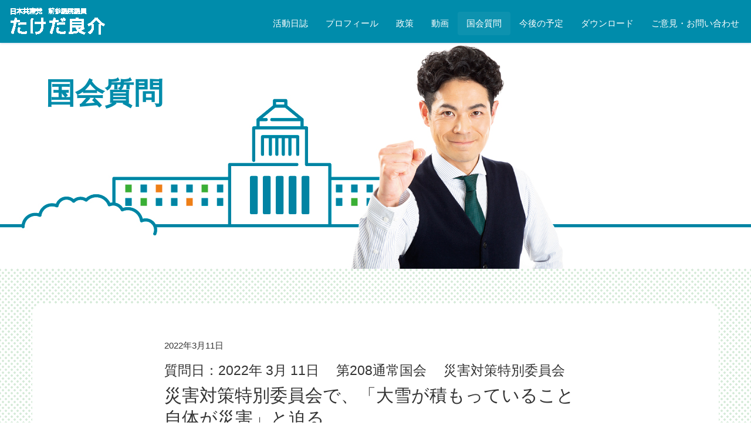

--- FILE ---
content_type: text/html; charset=UTF-8
request_url: https://takeda-ryosuke.jp/kokkai/kokkai-35871
body_size: 16218
content:
<!DOCTYPE HTML>
<html lang="ja">
<head>

<!-- Google tag (gtag.js) -->
<script async src="https://www.googletagmanager.com/gtag/js?id=G-E22N8DCDLN"></script>
<script>
  window.dataLayer = window.dataLayer || [];
  function gtag(){dataLayer.push(arguments);}
  gtag('js', new Date());

  gtag('config', 'G-E22N8DCDLN');
</script>

<meta http-equiv="Content-Type" content="text/html; charset=utf-8">
<meta name="viewport" content="width=device-width, initial-scale=1">


<meta name="format-detection" content="telephone=no">
<link rel="shortcut icon" href="https://takeda-ryosuke.jp/css/favicon.ico">
<link href="https://takeda-ryosuke.jp/feed" title="たけだ良介（日本共産党前参議院議員） &raquo; フィード" type="application/rss+xml" rel="alternate">

<title>災害対策特別委員会で、「大雪が積もっていること自体が災害」と迫る &#8211; たけだ良介（日本共産党前参議院議員）</title>
<meta name='robots' content='max-image-preview:large' />
	<style>img:is([sizes="auto" i], [sizes^="auto," i]) { contain-intrinsic-size: 3000px 1500px }</style>
	<link rel='dns-prefetch' href='//ajax.googleapis.com' />
<link rel='dns-prefetch' href='//cdnjs.cloudflare.com' />
<link rel='dns-prefetch' href='//maxcdn.bootstrapcdn.com' />
<link rel='stylesheet' id='wp-block-library-css' href='https://takeda-ryosuke.jp/wp-includes/css/dist/block-library/style.min.css?ver=6.8.3' type='text/css' media='all' />
<style id='classic-theme-styles-inline-css' type='text/css'>
/*! This file is auto-generated */
.wp-block-button__link{color:#fff;background-color:#32373c;border-radius:9999px;box-shadow:none;text-decoration:none;padding:calc(.667em + 2px) calc(1.333em + 2px);font-size:1.125em}.wp-block-file__button{background:#32373c;color:#fff;text-decoration:none}
</style>
<style id='global-styles-inline-css' type='text/css'>
:root{--wp--preset--aspect-ratio--square: 1;--wp--preset--aspect-ratio--4-3: 4/3;--wp--preset--aspect-ratio--3-4: 3/4;--wp--preset--aspect-ratio--3-2: 3/2;--wp--preset--aspect-ratio--2-3: 2/3;--wp--preset--aspect-ratio--16-9: 16/9;--wp--preset--aspect-ratio--9-16: 9/16;--wp--preset--color--black: #000000;--wp--preset--color--cyan-bluish-gray: #abb8c3;--wp--preset--color--white: #ffffff;--wp--preset--color--pale-pink: #f78da7;--wp--preset--color--vivid-red: #cf2e2e;--wp--preset--color--luminous-vivid-orange: #ff6900;--wp--preset--color--luminous-vivid-amber: #fcb900;--wp--preset--color--light-green-cyan: #7bdcb5;--wp--preset--color--vivid-green-cyan: #00d084;--wp--preset--color--pale-cyan-blue: #8ed1fc;--wp--preset--color--vivid-cyan-blue: #0693e3;--wp--preset--color--vivid-purple: #9b51e0;--wp--preset--gradient--vivid-cyan-blue-to-vivid-purple: linear-gradient(135deg,rgba(6,147,227,1) 0%,rgb(155,81,224) 100%);--wp--preset--gradient--light-green-cyan-to-vivid-green-cyan: linear-gradient(135deg,rgb(122,220,180) 0%,rgb(0,208,130) 100%);--wp--preset--gradient--luminous-vivid-amber-to-luminous-vivid-orange: linear-gradient(135deg,rgba(252,185,0,1) 0%,rgba(255,105,0,1) 100%);--wp--preset--gradient--luminous-vivid-orange-to-vivid-red: linear-gradient(135deg,rgba(255,105,0,1) 0%,rgb(207,46,46) 100%);--wp--preset--gradient--very-light-gray-to-cyan-bluish-gray: linear-gradient(135deg,rgb(238,238,238) 0%,rgb(169,184,195) 100%);--wp--preset--gradient--cool-to-warm-spectrum: linear-gradient(135deg,rgb(74,234,220) 0%,rgb(151,120,209) 20%,rgb(207,42,186) 40%,rgb(238,44,130) 60%,rgb(251,105,98) 80%,rgb(254,248,76) 100%);--wp--preset--gradient--blush-light-purple: linear-gradient(135deg,rgb(255,206,236) 0%,rgb(152,150,240) 100%);--wp--preset--gradient--blush-bordeaux: linear-gradient(135deg,rgb(254,205,165) 0%,rgb(254,45,45) 50%,rgb(107,0,62) 100%);--wp--preset--gradient--luminous-dusk: linear-gradient(135deg,rgb(255,203,112) 0%,rgb(199,81,192) 50%,rgb(65,88,208) 100%);--wp--preset--gradient--pale-ocean: linear-gradient(135deg,rgb(255,245,203) 0%,rgb(182,227,212) 50%,rgb(51,167,181) 100%);--wp--preset--gradient--electric-grass: linear-gradient(135deg,rgb(202,248,128) 0%,rgb(113,206,126) 100%);--wp--preset--gradient--midnight: linear-gradient(135deg,rgb(2,3,129) 0%,rgb(40,116,252) 100%);--wp--preset--font-size--small: 13px;--wp--preset--font-size--medium: 20px;--wp--preset--font-size--large: 36px;--wp--preset--font-size--x-large: 42px;--wp--preset--spacing--20: 0.44rem;--wp--preset--spacing--30: 0.67rem;--wp--preset--spacing--40: 1rem;--wp--preset--spacing--50: 1.5rem;--wp--preset--spacing--60: 2.25rem;--wp--preset--spacing--70: 3.38rem;--wp--preset--spacing--80: 5.06rem;--wp--preset--shadow--natural: 6px 6px 9px rgba(0, 0, 0, 0.2);--wp--preset--shadow--deep: 12px 12px 50px rgba(0, 0, 0, 0.4);--wp--preset--shadow--sharp: 6px 6px 0px rgba(0, 0, 0, 0.2);--wp--preset--shadow--outlined: 6px 6px 0px -3px rgba(255, 255, 255, 1), 6px 6px rgba(0, 0, 0, 1);--wp--preset--shadow--crisp: 6px 6px 0px rgba(0, 0, 0, 1);}:where(.is-layout-flex){gap: 0.5em;}:where(.is-layout-grid){gap: 0.5em;}body .is-layout-flex{display: flex;}.is-layout-flex{flex-wrap: wrap;align-items: center;}.is-layout-flex > :is(*, div){margin: 0;}body .is-layout-grid{display: grid;}.is-layout-grid > :is(*, div){margin: 0;}:where(.wp-block-columns.is-layout-flex){gap: 2em;}:where(.wp-block-columns.is-layout-grid){gap: 2em;}:where(.wp-block-post-template.is-layout-flex){gap: 1.25em;}:where(.wp-block-post-template.is-layout-grid){gap: 1.25em;}.has-black-color{color: var(--wp--preset--color--black) !important;}.has-cyan-bluish-gray-color{color: var(--wp--preset--color--cyan-bluish-gray) !important;}.has-white-color{color: var(--wp--preset--color--white) !important;}.has-pale-pink-color{color: var(--wp--preset--color--pale-pink) !important;}.has-vivid-red-color{color: var(--wp--preset--color--vivid-red) !important;}.has-luminous-vivid-orange-color{color: var(--wp--preset--color--luminous-vivid-orange) !important;}.has-luminous-vivid-amber-color{color: var(--wp--preset--color--luminous-vivid-amber) !important;}.has-light-green-cyan-color{color: var(--wp--preset--color--light-green-cyan) !important;}.has-vivid-green-cyan-color{color: var(--wp--preset--color--vivid-green-cyan) !important;}.has-pale-cyan-blue-color{color: var(--wp--preset--color--pale-cyan-blue) !important;}.has-vivid-cyan-blue-color{color: var(--wp--preset--color--vivid-cyan-blue) !important;}.has-vivid-purple-color{color: var(--wp--preset--color--vivid-purple) !important;}.has-black-background-color{background-color: var(--wp--preset--color--black) !important;}.has-cyan-bluish-gray-background-color{background-color: var(--wp--preset--color--cyan-bluish-gray) !important;}.has-white-background-color{background-color: var(--wp--preset--color--white) !important;}.has-pale-pink-background-color{background-color: var(--wp--preset--color--pale-pink) !important;}.has-vivid-red-background-color{background-color: var(--wp--preset--color--vivid-red) !important;}.has-luminous-vivid-orange-background-color{background-color: var(--wp--preset--color--luminous-vivid-orange) !important;}.has-luminous-vivid-amber-background-color{background-color: var(--wp--preset--color--luminous-vivid-amber) !important;}.has-light-green-cyan-background-color{background-color: var(--wp--preset--color--light-green-cyan) !important;}.has-vivid-green-cyan-background-color{background-color: var(--wp--preset--color--vivid-green-cyan) !important;}.has-pale-cyan-blue-background-color{background-color: var(--wp--preset--color--pale-cyan-blue) !important;}.has-vivid-cyan-blue-background-color{background-color: var(--wp--preset--color--vivid-cyan-blue) !important;}.has-vivid-purple-background-color{background-color: var(--wp--preset--color--vivid-purple) !important;}.has-black-border-color{border-color: var(--wp--preset--color--black) !important;}.has-cyan-bluish-gray-border-color{border-color: var(--wp--preset--color--cyan-bluish-gray) !important;}.has-white-border-color{border-color: var(--wp--preset--color--white) !important;}.has-pale-pink-border-color{border-color: var(--wp--preset--color--pale-pink) !important;}.has-vivid-red-border-color{border-color: var(--wp--preset--color--vivid-red) !important;}.has-luminous-vivid-orange-border-color{border-color: var(--wp--preset--color--luminous-vivid-orange) !important;}.has-luminous-vivid-amber-border-color{border-color: var(--wp--preset--color--luminous-vivid-amber) !important;}.has-light-green-cyan-border-color{border-color: var(--wp--preset--color--light-green-cyan) !important;}.has-vivid-green-cyan-border-color{border-color: var(--wp--preset--color--vivid-green-cyan) !important;}.has-pale-cyan-blue-border-color{border-color: var(--wp--preset--color--pale-cyan-blue) !important;}.has-vivid-cyan-blue-border-color{border-color: var(--wp--preset--color--vivid-cyan-blue) !important;}.has-vivid-purple-border-color{border-color: var(--wp--preset--color--vivid-purple) !important;}.has-vivid-cyan-blue-to-vivid-purple-gradient-background{background: var(--wp--preset--gradient--vivid-cyan-blue-to-vivid-purple) !important;}.has-light-green-cyan-to-vivid-green-cyan-gradient-background{background: var(--wp--preset--gradient--light-green-cyan-to-vivid-green-cyan) !important;}.has-luminous-vivid-amber-to-luminous-vivid-orange-gradient-background{background: var(--wp--preset--gradient--luminous-vivid-amber-to-luminous-vivid-orange) !important;}.has-luminous-vivid-orange-to-vivid-red-gradient-background{background: var(--wp--preset--gradient--luminous-vivid-orange-to-vivid-red) !important;}.has-very-light-gray-to-cyan-bluish-gray-gradient-background{background: var(--wp--preset--gradient--very-light-gray-to-cyan-bluish-gray) !important;}.has-cool-to-warm-spectrum-gradient-background{background: var(--wp--preset--gradient--cool-to-warm-spectrum) !important;}.has-blush-light-purple-gradient-background{background: var(--wp--preset--gradient--blush-light-purple) !important;}.has-blush-bordeaux-gradient-background{background: var(--wp--preset--gradient--blush-bordeaux) !important;}.has-luminous-dusk-gradient-background{background: var(--wp--preset--gradient--luminous-dusk) !important;}.has-pale-ocean-gradient-background{background: var(--wp--preset--gradient--pale-ocean) !important;}.has-electric-grass-gradient-background{background: var(--wp--preset--gradient--electric-grass) !important;}.has-midnight-gradient-background{background: var(--wp--preset--gradient--midnight) !important;}.has-small-font-size{font-size: var(--wp--preset--font-size--small) !important;}.has-medium-font-size{font-size: var(--wp--preset--font-size--medium) !important;}.has-large-font-size{font-size: var(--wp--preset--font-size--large) !important;}.has-x-large-font-size{font-size: var(--wp--preset--font-size--x-large) !important;}
:where(.wp-block-post-template.is-layout-flex){gap: 1.25em;}:where(.wp-block-post-template.is-layout-grid){gap: 1.25em;}
:where(.wp-block-columns.is-layout-flex){gap: 2em;}:where(.wp-block-columns.is-layout-grid){gap: 2em;}
:root :where(.wp-block-pullquote){font-size: 1.5em;line-height: 1.6;}
</style>
<link rel='stylesheet' id='bootstrap-css' href='//maxcdn.bootstrapcdn.com/bootstrap/3.3.6/css/bootstrap.min.css?ver=1.0' type='text/css' media='all' />
<link rel='stylesheet' id='dashicons-css' href='https://takeda-ryosuke.jp/wp-includes/css/dashicons.min.css?ver=6.8.3' type='text/css' media='all' />
<link rel='stylesheet' id='style-css' href='https://takeda-ryosuke.jp/wp-content/themes/takeda-ryosuke/style.css?ver=1.0' type='text/css' media='all' />
<link rel='stylesheet' id='pagetop-jump-css' href='https://takeda-ryosuke.jp/wp-content/themes/takeda-ryosuke/plugins/pagetop-jump/pagetop-jump.css?ver=1.0' type='text/css' media='all' />
<link rel='stylesheet' id='custom-search-css' href='https://takeda-ryosuke.jp/wp-content/themes/takeda-ryosuke/plugins/custom-search/custom-search.css?ver=1.0' type='text/css' media='all' />
<link rel='stylesheet' id='awesome-css' href='//maxcdn.bootstrapcdn.com/font-awesome/4.2.0/css/font-awesome.min.css?ver=6.8.3' type='text/css' media='all' />
<link rel='stylesheet' id='print-css' href='https://takeda-ryosuke.jp/wp-content/themes/takeda-ryosuke/css/bootstrap-print.css?ver=1.0' type='text/css' media='all' />
<script type="text/javascript" src="//ajax.googleapis.com/ajax/libs/jquery/1.12.4/jquery.min.js?ver=6.8.3" id="jquery-js"></script>
<script type="text/javascript" src="//ajax.googleapis.com/ajax/libs/jquery/1.12.4/jquery.min.js?ver=6.8.3" id="jquery-core-js"></script>
<script type="text/javascript" src="//cdnjs.cloudflare.com/ajax/libs/jquery-migrate/1.4.1/jquery-migrate.min.js?ver=6.8.3" id="jquery-migrate-js"></script>
<link rel="https://api.w.org/" href="https://takeda-ryosuke.jp/wp-json/" /><link rel="alternate" title="oEmbed (JSON)" type="application/json+oembed" href="https://takeda-ryosuke.jp/wp-json/oembed/1.0/embed?url=https%3A%2F%2Ftakeda-ryosuke.jp%2Fkokkai%2Fkokkai-35871" />
<link rel="alternate" title="oEmbed (XML)" type="text/xml+oembed" href="https://takeda-ryosuke.jp/wp-json/oembed/1.0/embed?url=https%3A%2F%2Ftakeda-ryosuke.jp%2Fkokkai%2Fkokkai-35871&#038;format=xml" />

<script>
(function(i,s,o,g,r,a,m){i['GoogleAnalyticsObject']=r;i[r]=i[r]||function(){
	(i[r].q=i[r].q||[]).push(arguments)},i[r].l=1*new Date();a=s.createElement(o),
	m=s.getElementsByTagName(o)[0];a.async=1;a.src=g;m.parentNode.insertBefore(a,m)
})(window,document,'script','https://www.google-analytics.com/analytics.js','ga');
  ga('create', 'UA-100013802-1', 'auto');
  ga('send', 'pageview');
</script>


<!-- HTML5 shim and Respond.js for IE8 support of HTML5 elements and media queries -->
<!-- WARNING: Respond.js doesn't work if you view the page via file:// -->
<!--[if lt IE 9]>
<script src="https://oss.maxcdn.com/html5shiv/3.7.2/html5shiv.min.js"></script>
<script src="https://oss.maxcdn.com/respond/1.4.2/respond.min.js"></script>
<![endif]-->

</head>
<body class="wp-singular kokkai_db-template-default single single-kokkai_db postid-35871 wp-theme-takeda-ryosuke parent-kokkai-35871 pc_brows">
<div id="wrap" class="skip-link"><a class="assistive-text" href="#content" title="本文へジャンプする">本文へジャンプする</a></div>

<header>
  <div class="navbar navbar-fixed-top">
      <div class="navbar-header">
        <a href="https://takeda-ryosuke.jp/" class="navbar-brand"><img src="https://takeda-ryosuke.jp/wp-content/themes/takeda-ryosuke/images/sitetitle.png" alt="たけだ良介（日本共産党前参議院議員）" class="visible-lg visible-md"><img src="https://takeda-ryosuke.jp/wp-content/themes/takeda-ryosuke/images/sitetitle-mob.png" alt="たけだ良介（日本共産党前参議院議員）" class="hidden-lg hidden-md"></a>
        <button class="navbar-toggle" type="button" data-toggle="collapse" data-target="#navbar-main">
          <span class="icon-bar"></span>
          <span class="icon-bar"></span>
          <span class="icon-bar"></span>
        </button>
      </div>
      <div class="navbar-collapse collapse navbar-right" id="navbar-main">
		<ul id="menu-main_nav" class="nav navbar-nav"><li id="menu-item-15" class="plus menu-item menu-item-type-post_type menu-item-object-page menu-item-15"><a href="https://takeda-ryosuke.jp/diary">活動日誌</a></li>
<li id="menu-item-16" class="menu-item menu-item-type-post_type menu-item-object-page menu-item-16"><a href="https://takeda-ryosuke.jp/profile">プロフィール</a></li>
<li id="menu-item-17" class="menu-item menu-item-type-post_type menu-item-object-page menu-item-17"><a href="https://takeda-ryosuke.jp/policy">政策</a></li>
<li id="menu-item-18" class="menu-item menu-item-type-post_type menu-item-object-page menu-item-18"><a href="https://takeda-ryosuke.jp/movie">動画</a></li>
<li id="menu-item-19" class="menu-item menu-item-type-post_type menu-item-object-page menu-item-19 current-menu-item"><a href="https://takeda-ryosuke.jp/kokkai">国会質問</a></li>
<li id="menu-item-20" class="menu-item menu-item-type-post_type menu-item-object-page menu-item-20"><a href="https://takeda-ryosuke.jp/schedule">今後の予定</a></li>
<li id="menu-item-21" class="menu-item menu-item-type-post_type menu-item-object-page menu-item-21"><a href="https://takeda-ryosuke.jp/download">ダウンロード</a></li>
<li id="menu-item-22" class="menu-item menu-item-type-post_type menu-item-object-page menu-item-22"><a href="https://takeda-ryosuke.jp/contact">ご意見・お問い合わせ</a></li>
</ul>
      </div>
  </div>
</header>
<div class="content-header kokkai_db" style="background-image: url(https://takeda-ryosuke.jp/wp-content/uploads/2022/02/n_bg-hi-kokkai.jpg);"><div class="content-header-inner">
<div class="container">
	<div class="contents-title">国会質問</div>
</div>
</div></div>

<article id="main" class="kokkai_db">
<div class="container article">

<div class="row">
<div class="col-md-8 col-md-offset-2 col-sm-10 col-sm-offset-1 col-xs-12">

	<div id="post-35871" class="clealrfix post-35871 kokkai_db type-kokkai_db status-publish hentry kokkai_cat-iinkai-28">
		<div class="entry-meta">2022年3月11日</div>
		<p class="kokkai_meta">
			<span class="q_data">質問日：2022年 3月 11日</span>
			　<span class="numb">第208通常国会</span>
			　<span class="cat">災害対策特別委員会</span>
		</p>
		<h1 class="entry-title">災害対策特別委員会で、「大雪が積もっていること自体が災害」と迫る</h1>

		<div class="entry-content">
		<p>3月11日、災害対策特別委員会で、武田議員は今冬の豪雪被害に関連して質問しました。現に３，４メートルもの雪が積もっていること、それ自体が災害だと認めるべきことや、21年度補正予算で創設された豪雪地帯安全確保緊急対策交付金の柔軟な活用を求めました（スタッフ）。</p>

		
					<div id="wrapper" class="more-box">
			<h2 class="h2">議事録</h2>
			
<b><a href="http://miteiko.sangiin.go.jp/KJSS/UIClass/KAS_0023_Detail.aspx?kaigiID=20803110019003&amp;flg=2#NextHatsugenSya124" name="NextHatsugenSya123">○武田良介君</a></b>　日本共産党の武田良介です。<br />
　東日本大震災と東京電力福島第一原発事故の被災から十一年を迎えました。私からも、改めて犠牲になられた皆さんに哀悼の意を表したいというふうに思いますし、被災された全ての皆さんに心からお見舞いを申し上げたいというふうに思います。<br />
　日本共産党は、被災者の暮らしとなりわいの再建、被災地の復興のために、国民の皆さんとともに力を尽くしていく決意で頑張りたいというふうに思っております。<br />
　それでは、今日は豪雪について質問をさせていただきたいというふうに思っています。<br />
　まず、二之湯大臣の認識をお伺いしたいというふうに思っております。<br />
　今年も大変な大雪となりました。所によって三メートル、四メートルという大変な大雪というふうになっております。そういう雪が積もっていること自身が災害であるというふうに捉えて、それに対して対策を立てて、それで初めて本当の対策ができるのではないかというふうに私考えておりますけれども、豪雪そのものが災害である、このことについての大臣の認識をまずお伺いをしたいと思います。<br />
<b><a href="http://miteiko.sangiin.go.jp/KJSS/UIClass/KAS_0023_Detail.aspx?kaigiID=20803110019003&amp;flg=2#NextHatsugenSya125" name="NextHatsugenSya124">○国務大臣（二之湯智君）</a></b>　今年の冬の大雪でも各地で被害が出ております。豪雪により、雪崩や暴風雪のほか、交通障害やビニールハウスの被害など相当な被害を生じる場合がございまして、こうした場合は災害であるとの認識に立って対応していかなければならないと考えております。<br />
　この冬も、昨年の十二月二十四日、そして今年の二月八日に関係省庁災害警戒会議を開催し、政府一丸となって対応してきたところでございます。<br />
<b><a href="http://miteiko.sangiin.go.jp/KJSS/UIClass/KAS_0023_Detail.aspx?kaigiID=20803110019003&amp;flg=2#NextHatsugenSya126" name="NextHatsugenSya125">○武田良介君</a></b>　少しよく分からなかったんですけど、そういうビニールハウスとかの被害が出たら災害ということではなくて、その豪雪そのものが災害と、三メートル、四メートルという雪が降る、そういう雪が積もっていること自身が災害であると、そういう捉え方ではないということですか。<br />
<b><a href="http://miteiko.sangiin.go.jp/KJSS/UIClass/KAS_0023_Detail.aspx?kaigiID=20803110019003&amp;flg=2#NextHatsugenSya127" name="NextHatsugenSya126">○政府参考人（榊真一君）</a></b>　お答えを申し上げます。<br />
　雪でございますが、豪雪によって交通障害やビニールハウスの被害など相当の被害を生じる場合があって、こうした場合は災害であるとの認識に立って対応しているところでございます。大きな雪が降る場合、そうした災害に備えまして、内閣府におきましては関係省庁災害警戒会議を開催し、対応に当たっているところでございます。<br />
<b><a href="http://miteiko.sangiin.go.jp/KJSS/UIClass/KAS_0023_Detail.aspx?kaigiID=20803110019003&amp;flg=2#NextHatsugenSya128" name="NextHatsugenSya127">○武田良介君</a></b>　いや、よく分かりません。<br />
　だから、豪雪そのものが災害であるということではないんですか。これまでそういうふうに政府答弁されているんじゃないですか。<br />
<b><a href="http://miteiko.sangiin.go.jp/KJSS/UIClass/KAS_0023_Detail.aspx?kaigiID=20803110019003&amp;flg=2#NextHatsugenSya129" name="NextHatsugenSya128">○政府参考人（榊真一君）</a></b>　お答えを申し上げます。<br />
　災害対策基本法でございますが、少し正確に申し上げますと、私ども、災害対策基本法で取り上げております災害は、暴風、竜巻、省略いたしまして、豪雪、その他の異常な自然現象又は大規模な火事若しくは爆発その他その及ぼす被害の程度においてこれらに類する政令で定める原因により生ずる被害をいうと、このように定義をされているところでございます。<br />
<b><a href="http://miteiko.sangiin.go.jp/KJSS/UIClass/KAS_0023_Detail.aspx?kaigiID=20803110019003&amp;flg=2#NextHatsugenSya130" name="NextHatsugenSya129">○武田良介君</a></b>　先日の予算委員会でも、立憲民主党の森ゆうこ参議院議員が雪の問題、質問されておりました。それに対して岸田総理も、雪害に対しましては、今答弁で言われた関係省庁の警戒会議開催していると。その後に、災害という認識で本件につきましても対応していくということをおっしゃっております。<br />
　二千、失礼しました、一九八一年、一九八一年、参議院の災害対策特別委員会で、当時、我が党の近藤忠孝議員が質疑で豪雪問題を取り上げているんです。近藤議員が聞いたんです。三メートル、五メーターという雪があること自身が災害であると見、それに対する対策を立ててこそ初めて本当の対策ができると考えると。これに対して大臣の答弁。当時の原健三郎国土庁長官ですけれども、その被害の結果だけでなく、その豪雪の中に住んでおる、現に住んでおられるわけですからね、それは大変なことで、それ自体が災害であるというふうに答弁をされているわけです。違うんですか。<br />
<b><a href="http://miteiko.sangiin.go.jp/KJSS/UIClass/KAS_0023_Detail.aspx?kaigiID=20803110019003&amp;flg=2#NextHatsugenSya131" name="NextHatsugenSya130">○政府参考人（榊真一君）</a></b>　お答えを申し上げます。<br />
　今年の冬にも大雪が降りました。そうした大雪が降ることによっていろいろな事象が引き起こされるおそれがございます。そうした事象にしっかりと対応していかなければいけないと考えておりまして、そのために災害の警戒会議を開催し、対応に当たったところでございます。大雪によって惹起されるおそれがある災害に対応する警戒会議でございます。<br />
<b><a href="http://miteiko.sangiin.go.jp/KJSS/UIClass/KAS_0023_Detail.aspx?kaigiID=20803110019003&amp;flg=2#NextHatsugenSya132" name="NextHatsugenSya131">○武田良介君</a></b>　おそれがあるから災害対応をしなきゃいけないんです。もう雪があるということ自身を災害と見て対応するということが何より必要だということなんですね。<br />
　二〇一一年、昨年ですね、五月に災害救助法の事務取扱要領が変更になりました。今年の豪雪はその下で迎えたわけであります。<br />
　住宅の周りの除雪について質問でございます。<br />
　災害救助法における障害物の除去、つまり雪ということになるとその除雪ですね。事務取扱要領では、資料、今日一枚お配りいたしましたけれども、災害救助法による除雪が必要な住家についてというのが、昨年この絵が付け加わったわけです。この十一ケースが、対象となる屋根雪の除雪例というふうになっている。<br />
　これ、率直に言って、私、新潟県の十日町市の方に伺いました。率直に言って評判が悪いと思うんです。例えばこういう声なんですね。こうなる前に雪下ろしをしなきゃいけないんだと、こうなってしまったらもう雪下ろしのために屋根に上がれないというふうに言っているんですね。これ大変、私、説得力のある指摘だというふうに思うんですけれども、このケーススタディーは実態に合っていないように思いますけれども、いかがですか。<br />
<b><a href="http://miteiko.sangiin.go.jp/KJSS/UIClass/KAS_0023_Detail.aspx?kaigiID=20803110019003&amp;flg=2#NextHatsugenSya133" name="NextHatsugenSya132">○政府参考人（榊真一君）</a></b>　お答えを申し上げます。<br />
　委員御指摘のケーススタディーにつきましては、あくまで救助実施主体である都道府県等の判断の参考にしていただくために屋根雪の除雪の対象となる事例を示したものであります。これらのケーススタディーに限らず、多数の者の生命又は身体に危害を受けるおそれが生じる場合であって、自らの資力等によっては除雪を行うことができない方に対しましては、障害物の除去として住家の除雪を行うことは可能であり、こうした趣旨を全国説明会などの機会を捉えて丁寧に説明を行ってまいりたいと存じます。<br />
<b><a href="http://miteiko.sangiin.go.jp/KJSS/UIClass/KAS_0023_Detail.aspx?kaigiID=20803110019003&amp;flg=2#NextHatsugenSya134" name="NextHatsugenSya133">○武田良介君</a></b>　この資料にも限定されるものではないと書いてあるのはもちろん知っています。ただ、やはり絵にすることで、現場の市の職員さんたちにしてみると、この例に倣うべき例というふうに見えるのは私当然のことだというふうに思うんです。せめて、これ、絵はやめたらどうですか。<br />
<b><a href="http://miteiko.sangiin.go.jp/KJSS/UIClass/KAS_0023_Detail.aspx?kaigiID=20803110019003&amp;flg=2#NextHatsugenSya135" name="NextHatsugenSya134">○政府参考人（榊真一君）</a></b>　お答えを申し上げます。<br />
　委員配付資料のこの絵なんですけれども、例示であることというのをはっきりさせるために右側に米印を付けて注書きをいたしましたり、あるいは、去年の六月には除雪とむき出しで書いた、裸で書いてあったんですけれども、除雪例ということで例示であることを明らかにしながら対応に当たっていただいているところでございます。丁寧に説明を行ってまいりたいと存じます。<br />
<b><a href="http://miteiko.sangiin.go.jp/KJSS/UIClass/KAS_0023_Detail.aspx?kaigiID=20803110019003&amp;flg=2#NextHatsugenSya136" name="NextHatsugenSya135">○武田良介君</a></b>　私、昨年の六月二日のこの委員会で、まさにこのケーススタディーの図を示して、この図に当てはまらなければ障害物の除去として対象とならないような固定化した理解になったらいけないと、そのときも指摘をいたしました。当時の青柳統括官が、今も言われているけれども、スタディーケースに限らないんだよと、当然、当てはまらないから該当しないということで固定化した理解を生まないような助言をやっていきたいというふうに答弁をされています。<br />
　具体的にどのような助言を行っておられるんでしょうか。<br />
<b><a href="http://miteiko.sangiin.go.jp/KJSS/UIClass/KAS_0023_Detail.aspx?kaigiID=20803110019003&amp;flg=2#NextHatsugenSya137" name="NextHatsugenSya136">○政府参考人（榊真一君）</a></b>　お答えを申し上げます。<br />
　昨年の六月の委員会での答弁以降、内閣府におきましては、ケーススタディーでお示しをしております屋根雪の除雪は例示であるといったことを改めて事務取扱要領や説明資料にも記載をし、明確化を図りますとともに、その周知を図っているところであります。<br />
　災害救助法による屋根雪の除雪は、日常生活に著しい支障を及ぼしているもの、さらに生命、身体に危害が及ぶおそれがあるものを対象として、具体的には、屋根雪の雪下ろしや、下ろした雪の排雪、玄関など出口へのアプローチの確保などを対象としているものでございます。除雪の必要がある場合には、個別の世帯ごとに具体的状況に照らして個別に判断する必要があると考えております。<br />
<b><a href="http://miteiko.sangiin.go.jp/KJSS/UIClass/KAS_0023_Detail.aspx?kaigiID=20803110019003&amp;flg=2#NextHatsugenSya138" name="NextHatsugenSya137">○武田良介君</a></b>　十日町の担当者の方にお伺いをしました。例えば、ガスボンベが埋まる、あっ、皆さんあれですかね、住宅の周りにもう雪が全部覆われるんです、住宅の周りが。ですので、ガスボンベが埋まったりボイラーの排気口が埋まると二次被害のおそれがあるんだと。だから、そこまで行けるように除雪しなきゃいけないということですね。また、出窓などが雪の沈降、沈降って、一階からずっと積み上がったものが屋根の上まで一つながりの雪になって、暖まり落ちるときに出窓なんかを壊しちゃうと。一階の窓なんかは板で覆って割れないようにしているんだけれども、二階にはそういうことをやっていないところも結構多くて、そういうところで損壊すると、雪が家の中にも入ったりしてしみ込んでしまったり、雨漏りみたいになったりですね、そういう被害も出ると。こういう屋根とその周辺のこのつながりなんかも含めて、雨どい、屋根の破損、そういったものがつながることがたくさんあるんだと、十日町の担当者の方、おっしゃっておられました。<br />
　それぞれのケースということだけれども、この間レク受けたときには、こういったもの対象になり得るよという助言もしていると。もちろん一個一個見ながらだと思いますよ、思うけれども、こういうものも対象になり得るということでよろしいですね。<br />
<b><a href="http://miteiko.sangiin.go.jp/KJSS/UIClass/KAS_0023_Detail.aspx?kaigiID=20803110019003&amp;flg=2#NextHatsugenSya139" name="NextHatsugenSya138">○政府参考人（榊真一君）</a></b>　お答えを申し上げます。<br />
　救助法の対象となり得る具体的な例でございますが、例えば、ケーススタディーに示しておりますようなもののほか、住宅にきしみがあったり、戸口の開閉に支障が出ているなど、雪下ろしをしなければならない状態であれば対象になり得ると考えております。また、屋根雪だけでなく、住宅の側面の雪につきましても、例えば、窓ガラスに大量の雪が密着しておりガラスが割れるおそれが生じていたり、屋根から下ろした雪が既に側面に大量にありこれ以上屋根雪を下ろす場所が確保できない状態にある場合や、プロパンガスや給湯設備の点検、交換が必要な場所など、住民が生命、身体に危害が及ぶおそれがあるのであれば対象になり得ると考えております。<br />
　これらのほか、除雪の必要がある場合には、個別の世帯ごとに具体的な状況に照らして個別に判断する必要があるものと考えておりますが、内閣府といたしましては、救助法の被災者の救助が適切に実施されますよう、引き続き都道府県等と意思疎通を図りながら適切に対応してまいりたいと存じます。<br />
<b><a href="http://miteiko.sangiin.go.jp/KJSS/UIClass/KAS_0023_Detail.aspx?kaigiID=20803110019003&amp;flg=2#NextHatsugenSya140" name="NextHatsugenSya139">○武田良介君</a></b>　是非、固定化した理解を生まないように、一方でスタディーケースのような絵もある、それ以外のものは口頭でよく説明しているということだけではなくて、やっぱりしっかりと、固定化した理解を生まないように、今年もこの事務取扱要領、改定する予定だというふうにも伺っておりますので、そうした理解にならないように改定を進めていただくべきであろうというふうに思っておりますので、よろしくお願いいたします。<br />
　十日町市では、要援護世帯に対して除排雪の援助事業というのを行っているというふうに伺いました。これ福祉事業の一環だそうですけれども、高齢者世帯だとか、あるいは身体障害を持った世帯、母子世帯等々ですね、そういった世帯に対して、いわゆる雪下ろし券というのを発行をしてそれを配布すると。で、雪下ろしの際に事業者なんかに依頼をして、それでやってもらえるというもので、援助額が年間三万五千円になるということでありました。これは特別交付税で八割見てもらえるというんですね。しかし、例年の二割、三割増しぐらいで雪が降ると、大体もうこの支援策では足りなくなってくるという話だったんです。これが足りなくなってきてその後も大雪の予報が出れば、予防的に下ろすことを今度は考えるというわけですね。<br />
　この担当者の方言われておりました。個々の家の構造や築年数は違うので、家が悲鳴を上げたり、要はきしみ音が聞こえてきたり、戸が閉まらなくなるという状況は住人が一番よく分かるんだと。また、作業員がいつ来てくれるか分からない中で、十日間という救助法の適用期間内に作業を終了しなければいけないということから、早めに人手を確保しなければならないんだと。結果として早めに雪下ろしをすることもあると、特に次の降雪が予想されるときはなおさら早めに対応することを意識するというふうにおっしゃっておりました。<br />
　やっぱり、この市の事業として行っている要援護世帯の除排雪援助事業、こういうものは通常程度の降雪に対する制度設計だということですので、一定程度超えたら救助法の世界で今度は取り組む必要があるというふうに私思うんですね、やっぱり。しかし、結果として早めにこれを下ろすことがあるので、現場ではそういうケースがあるので、災害と捉えて障害物の除去を行うこと、現場でこれがためらう状況が生まれてはいけない、それは望ましくないというふうに思うんです。<br />
　これ、ためらわずに障害物の除去が行える必要があるというふうに思うんですけれども、大臣の御見解を伺いたいというふうに思います。<br />
<b><a href="http://miteiko.sangiin.go.jp/KJSS/UIClass/KAS_0023_Detail.aspx?kaigiID=20803110019003&amp;flg=2#NextHatsugenSya141" name="NextHatsugenSya140">○政府参考人（榊真一君）</a></b>　お答え申し上げます。<br />
　ただいまお話のありましたような、住宅にきしみがあったり、戸口の開閉に支障が生じているような、そういった状況にあって、雪下ろしが必要な場合であれば、状態であれば、この対象になるというふうに考えております。<br />
　大雪の場合には、平年に比べて積雪量が多く、又は短期間に集中的な降雪があり、放置すれば住家の倒壊等の危険性が増大するなど、多くの住民の生命や身体に危害を受けるおそれが生じた場合には、都道府県知事の判断により災害救助法の適用が行われるものであります。<br />
　内閣府におきましては、降雪のあった各都道府県に対し、災害により多数の方が生命、身体に危害を受け、又は受けるおそれがある場合には、ちゅうちょすることなく災害救助法の適用を行うよう、随時連絡を取り合い、助言を行っているところでございます。<br />
　引き続きしっかり対応してまいります。<br />
<b><a href="http://miteiko.sangiin.go.jp/KJSS/UIClass/KAS_0023_Detail.aspx?kaigiID=20803110019003&amp;flg=2#NextHatsugenSya142" name="NextHatsugenSya141">○武田良介君</a></b>　現に救助を必要としている被災者に対して確実に行うのが災害救助法による救助だというふうに思います。身体的にハンディがあるとか、経済的に雪下ろしができないとか、その他様々理由あるかと思いますけれども、そこに確実な支援を行う、救助を行うというのが救助法の精神だというふうに思います。豪雪そのものが災害だということを重ねて強調させていただきたいというふうに思います。<br />
　残り僅かしか時間ありませんけれども、豪雪地帯安全確保緊急対策交付金、これについて聞かせていただきたいと思います。<br />
　これ、新しくできまして、どんな事業か簡潔に紹介させていただきたいと思いますが、積雪が甚だしい地域で、人口減少や高齢化、あるいは雪下ろし等の事故増加、こういったことを背景に、自立的で安全な地域を実現するための将来構想を地域ぐるみで設定するんだと、こういう説明になっています。<br />
　その方針を策定するとともに、並行して、例えば次のような事業をやると。共助組織の立ち上げ、除排雪体制の設備、あるいは高齢者世帯への援助、人材育成、克雪住宅化、冬期集住の促進、冬の期間だけ要援護世帯の皆さんがそこにお住まいになるような場所ですね、そういったこと、あるいは除排雪の新しい技術の導入等々を試行的に取り組む事業を支援するということなんですが、今年の冬から使えるということだったんですけれども、今冬の実績はどうなっているでしょうか。<br />
<b><a href="http://miteiko.sangiin.go.jp/KJSS/UIClass/KAS_0023_Detail.aspx?kaigiID=20803110019003&amp;flg=2#NextHatsugenSya143" name="NextHatsugenSya142">○政府参考人（吉田幸三君）</a></b>　お答え申し上げます。<br />
　令和三年度補正予算において新たに創設いたしました豪雪地帯安全確保緊急対策交付金につきまして、現時点では、岩手県北上市、それから福井県大野市において事業を開始しておるところでございます。北上市では、民間事業者と地域住民が協力、連携して行う除排雪活動の取組、それから大野市では、高齢者世帯等の雪下ろしへの助成と並行して、担い手の確保それから充実を図る取組について、それぞれ本交付金を活用していただいているところです。<br />
　現時点、このほか二十余りの自治体から、除排雪の装備、それから資機材の購入や安全対策講習会の実施等の取組に対する交付金の活用について、現在相談を受けているところでございます。<br />
　今後も、多くの自治体に活用していただけますよう、本交付金の周知に努めてまいる所存でございます。<br />
<b><a href="http://miteiko.sangiin.go.jp/KJSS/UIClass/KAS_0023_Detail.aspx?kaigiID=20803110019003&amp;flg=2#NextHatsugenSya144" name="NextHatsugenSya143">○武田良介君</a></b>　豪雪地域では、本当に担い手不足というのが根本的な問題になっていると思うんですね。今日、住宅中心にお話ししましたけれども、道路も含めて、本当に根本的な問題になっていると思います。そういった地域に活用いただけるように、この交付金を柔軟に活用していただけるようにやっていくことが非常に大事だと思っておりますけれども、最後にこの点について、大臣、御見解をお願いします。<br />
<b><a href="http://miteiko.sangiin.go.jp/KJSS/UIClass/KAS_0023_Detail.aspx?kaigiID=20803110019003&amp;flg=2#NextHatsugenSya145" name="NextHatsugenSya144">○国務大臣（二之湯智君）</a></b>　今委員からいろいろと御意見承りました。<br />
　特に豪雪地帯は高齢化が著しい地域が多うございます。なかなか自助だとか公助だけではうまくいかないと、いや、共助だけではうまくいかない、あるいは公助も必要だと、こういうことでございます。<br />
　だから、地元の自治体が県とよく相談して、こういう制度の活用をですね、の制度を活用していただきまして、そういう豪雪対策をしていただきたいと、このように思っております。<br />
<b><a href="http://miteiko.sangiin.go.jp/KJSS/UIClass/KAS_0023_Detail.aspx?kaigiID=20803110019003&amp;flg=2#NextHatsugenSya146" name="NextHatsugenSya145">○武田良介君</a></b>　終わります。
			<p class="read-more"><a href="#">すべて表示</a></p>
			</div>
		
		
		
		<!-- / .entry-content --></div>

				
</div>

	<div id="nav_below" class="row navigation clearfix">
			<div class="col-sm-6 col-xs-12 nav-previous"><a href="https://takeda-ryosuke.jp/kokkai/kokkai-35870" rel="prev">北朝鮮・拉致特別委員会で、北朝鮮による相次ぐミサイル問題などを質問</a></div>
		<div class="col-sm-6 col-xs-12 nav-next text-right"><a href="https://takeda-ryosuke.jp/kokkai/kokkai-35872" rel="next">国土交通委員会で、リニア工事でまた起きた山岳トンネル事故と、学生への家賃支援について質問</a></div>
		<!-- / #nav_below --></div>

	<div class="readmore-box clear clearfix">
		<p class="readmore text-center"><a href="/kokkai">国会質問一覧へ戻る<i class="fa fa-angle-right fa-fw" aria-hidden="true"></i></a></p>
	</div>
</div>

<!-- / .row --></div>

</div>
</article>



<article id="sns-share" class="bgimg">
<div class="container">
<div class="row">
		<a class="twt twitter btn" href="http://twitter.com/share?url=https://takeda-ryosuke.jp/kokkai/kokkai-35871&text=災害対策特別委員会で、「大雪が積もっていること自体が災害」と迫る｜たけだ良介（日本共産党前参議院議員）" target="_blank"><span class="dashicons dashicons-twitter"></span></a>
	<a class="fce fb btn" href="http://www.facebook.com/share.php?u=https://takeda-ryosuke.jp/kokkai/kokkai-35871" target="_blank"><span class="dashicons dashicons-facebook-alt"></span></a>
</div>
</div>
</article>


<article id="footer-nav">
<div class="container">
<div class="row">

	<div class="col-sm-12">
		<ul id="menu-footer_nav" class="nav nav-pills"><li id="menu-item-41" class="home menu-item menu-item-type-custom menu-item-object-custom menu-item-home menu-item-41"><a href="https://takeda-ryosuke.jp/">ホーム</a></li>
<li id="menu-item-42" class="plus menu-item menu-item-type-post_type menu-item-object-page menu-item-42"><a href="https://takeda-ryosuke.jp/diary">活動日誌</a></li>
<li id="menu-item-43" class="menu-item menu-item-type-post_type menu-item-object-page menu-item-43"><a href="https://takeda-ryosuke.jp/profile">プロフィール</a></li>
<li id="menu-item-44" class="menu-item menu-item-type-post_type menu-item-object-page menu-item-44"><a href="https://takeda-ryosuke.jp/policy">政策</a></li>
<li id="menu-item-45" class="menu-item menu-item-type-post_type menu-item-object-page menu-item-45"><a href="https://takeda-ryosuke.jp/movie">動画</a></li>
<li id="menu-item-46" class="menu-item menu-item-type-post_type menu-item-object-page menu-item-46 current-menu-item"><a href="https://takeda-ryosuke.jp/kokkai">国会質問</a></li>
<li id="menu-item-47" class="menu-item menu-item-type-post_type menu-item-object-page menu-item-47"><a href="https://takeda-ryosuke.jp/schedule">今後の予定</a></li>
<li id="menu-item-48" class="menu-item menu-item-type-post_type menu-item-object-page menu-item-48"><a href="https://takeda-ryosuke.jp/download">ダウンロード</a></li>
<li id="menu-item-49" class="contact menu-item menu-item-type-post_type menu-item-object-page menu-item-49"><a href="https://takeda-ryosuke.jp/contact">ご意見・お問い合わせ</a></li>
</ul>	</div>

</div>
</div>
</article>

<address id="footer">
<div class="container">
<!--<div class="row">
	<div class="col-md-6 col-md-offset-3 col-xs-12 auther">
		<p class="text-center named"><strong>武田良介 国会事務所</strong></p>
		<p class="text-center">〒100-8962　<br class="visible-xs">東京都千代田区永田町2-1-1<br>参議院議員会館408号室<br>
			TEL　03-6550-0408　　<br class="visible-xs">FAX　03-6551-0408</p>
	</div>
</div>-->
<div class="row">
	<div class="col-md-6 col-md-offset-3 col-xs-12 auther">
		<p class="text-center named"><strong>日本共産党 諏訪・塩尻・木曽地区委員会</strong></p>
		<p class="text-center">〒394-0028　<br class="visible-xs">長野県岡谷市本町1-12-57<br>
			TEL　0266-23-3875　　<br class="visible-xs">FAX　0266-22-1232</p>
	</div>
</div>
<div class="row">
<!--	<div class="col-md-5 col-md-offset-1 col-xs-12">
		<p class="text-center named"><strong>北陸信越ブロック事務所</strong></p>
		<p class="text-center">〒380-0836　<br class="visible-xs">長野市南長野南県町1002-5<br>クロススクエア県庁前ビル304<br>
		TEL　026-227-3220　　<br class="visible-xs">FAX　026-227-1264</p>
	</div>
	<div class="col-md-5 col-xs-12">
		<p class="text-center named"><strong>諏訪・塩尻・木曽地区委員会</strong></p>
		<p class="text-center">〒394-0028　<br class="visible-xs">長野県岡谷市本町1-12-57<br>
		TEL　0266-23-3875　　<br class="visible-xs">FAX　0266-22-1232</p>
	</div>-->
<!--	<div class="col-md-5 col-xs-12">
		<p class="text-center named"><strong>東海ブロック事務所</strong></p>
		<p class="text-center">〒460-0007　<br class="visible-xs">名古屋市中区新栄三丁目12番25号<br>
		TEL　052-264-0833　　<br class="visible-xs">FAX　052-264-0850</p>
	</div>-->
	<div class="col-sm-12 copyright">
	<div id="copy"><small>&copy; 2015 - 2026 たけだ良介（日本共産党前参議院議員）</small></div>	</div>
</div>
</div>
</address>


<script type="speculationrules">
{"prefetch":[{"source":"document","where":{"and":[{"href_matches":"\/*"},{"not":{"href_matches":["\/wp-*.php","\/wp-admin\/*","\/wp-content\/uploads\/*","\/wp-content\/*","\/wp-content\/plugins\/*","\/wp-content\/themes\/takeda-ryosuke\/*","\/*\\?(.+)"]}},{"not":{"selector_matches":"a[rel~=\"nofollow\"]"}},{"not":{"selector_matches":".no-prefetch, .no-prefetch a"}}]},"eagerness":"conservative"}]}
</script>


<p class="pagetop jump"><a href="#wrap" title="このページの先頭へ"><span class="dashicons dashicons-arrow-up-alt2"></span></a></p>
<script type="text/javascript" src="https://takeda-ryosuke.jp/wp-content/themes/takeda-ryosuke/plugins/pagetop-jump/pagetop-jump.js?ver=1.0" id="pagetop-jump-js"></script>
<script type="text/javascript" src="//maxcdn.bootstrapcdn.com/bootstrap/3.3.6/js/bootstrap.min.js?ver=1.0" id="bootstrap-js"></script>
<script type="text/javascript" src="https://takeda-ryosuke.jp/wp-content/themes/takeda-ryosuke/plugins/custom-search/custom-search.js?ver=1.0" id="custom-search-js"></script>
<script type="text/javascript" src="https://takeda-ryosuke.jp/wp-content/themes/takeda-ryosuke/js/custom.js?ver=1.0" id="custom-js"></script>
<script type="text/javascript" src="https://takeda-ryosuke.jp/wp-includes/js/comment-reply.min.js?ver=6.8.3" id="comment-reply-js" async="async" data-wp-strategy="async"></script>
</body>
</html>


--- FILE ---
content_type: text/css
request_url: https://takeda-ryosuke.jp/wp-content/themes/takeda-ryosuke/css/bootstrap-print.css?ver=1.0
body_size: 1634
content:
@media print {
	#wrap {
		background-attachment: initial !important;
	}
	body {
		background: #fff;
	}

	@page {
		margin: 8mm;
		margin: 10mm 8mm 10mm 8mm;
	}

	
	* {
		-webkit-print-color-adjust: exact !important;
		background-attachment: initial !important;
		overflow-y: visible !important;
	}

	html {
		overflow: visible !important;
		zoom: 0.7 !important;
	}

	body {
		min-width: 1240px !important;
		padding-top: 0px !important;
		padding-bottom: 0px !important;
	}
	
	.container-fluid,
	.container {
		min-width: 1200px !important;
	}
	
	.row {
		margin-left: -15px !important;
		margin-right: -15px !important;
	}
	
	.navbar-collapse.collapse {
		display: block !important;
		height: auto !important;
		padding-bottom: 0 !important;
	}
	
	.nav-justified {
		width: 100% !important;
	}
	.nav-justified > li {
		float: none !important;
	}
	.nav-justified > .dropdown .dropdown-menu {
		top: auto !important;;
		left: auto !important;;
	}
	.nav-justified > li {
		display: table-cell !important;;
		width: 1% !important;;
	}
	.nav-justified > li > a {
		margin-bottom: 0 !important;;
	}
	
	.navbar-fixed-top,
	.navbar-fixed-bottom {
		position: static !important;
	}
	.navbar-fixed-top .navbar-collapse,
	.navbar-static-top .navbar-collapse,
	.navbar-fixed-bottom .navbar-collapse {
		padding-left: 0;
		padding-right: 0;
	}
	
	.col-xs-1, .col-sm-1, .col-md-1, .col-lg-1, .col-xs-2, .col-sm-2, .col-md-2, .col-lg-2, .col-xs-3, .col-sm-3, .col-md-3, .col-lg-3, .col-xs-4, .col-sm-4, .col-md-4, .col-lg-4, .col-xs-5, .col-sm-5, .col-md-5, .col-lg-5, .col-xs-6, .col-sm-6, .col-md-6, .col-lg-6, .col-xs-7, .col-sm-7, .col-md-7, .col-lg-7, .col-xs-8, .col-sm-8, .col-md-8, .col-lg-8, .col-xs-9, .col-sm-9, .col-md-9, .col-lg-9, .col-xs-10, .col-sm-10, .col-md-10, .col-lg-10, .col-xs-11, .col-sm-11, .col-md-11, .col-lg-11, .col-xs-12, .col-sm-12, .col-md-12, .col-lg-12 {
		float: left;
	}

	
	.col-lg-12, .col-md-12, .col-sm-12, .col-xs-12 {
		width: 100%;
	}
	.col-lg-11, .col-md-11, .col-sm-11, .col-xs-11 {
		width: 91.66666667%;
	}
	.col-lg-10, .col-md-10, .col-sm-10, .col-xs-10 {
		width: 83.33333333%;
	}
	.col-lg-9, .col-md-9, .col-sm-9, .col-xs-9 {
		width: 75%;
	}
	.col-lg-8, .col-md-8, .col-sm-8, .col-xs-8 {
		width: 66.66666667%;
	}
	.col-lg-7, .col-md-7, .col-sm-7, .col-xs-7 {
		width: 58.33333333%;
	}
	.col-lg-6, .col-md-6, .col-sm-6, .col-xs-6 {
		width: 50%;
	}
	.col-lg-5, .col-md-5, .col-sm-5, .col-xs-5 {
		width: 41.66666667%;
	}
	.col-lg-4, .col-md-4, .col-sm-4, .col-xs-4 {
		width: 33.33333333%;
	}
	.col-lg-3, .col-md-3, .col-sm-3, .col-xs-3 {
		width: 25%;
	}
	.col-lg-2, .col-md-2, .col-sm-2, .col-xs-2 {
		width: 16.66666667%;
	}
	.col-lg-1, .col-md-1, .col-sm-1, .col-xs-1 {
		width: 8.33333333%;
	}
	.col-lg-pull-12, .col-md-pull-12, .col-sm-pull-12, .col-xs-pull-12 {
		right: 100%;
	}
	.col-lg-pull-11, .col-md-pull-11, .col-sm-pull-11, .col-xs-pull-11 {
		right: 91.66666667%;
	}
	.col-lg-pull-10, .col-md-pull-10, .col-sm-pull-10, .col-xs-pull-10 {
		right: 83.33333333%;
	}
	.col-lg-pull-9, .col-md-pull-9, .col-sm-pull-9, .col-xs-pull-9 {
		right: 75%;
	}
	.col-lg-pull-8, .col-md-pull-8, .col-sm-pull-8, .col-xs-pull-8 {
		right: 66.66666667%;
	}
	.col-lg-pull-7, .col-md-pull-7, .col-sm-pull-7, .col-xs-pull-7 {
		right: 58.33333333%;
	}
	.col-lg-pull-6, .col-md-pull-6, .col-sm-pull-6, .col-xs-pull-6 {
		right: 50%;
	}
	.col-lg-pull-5, .col-md-pull-5, .col-sm-pull-5, .col-xs-pull-5 {
		right: 41.66666667%;
	}
	.col-lg-pull-4, .col-md-pull-4, .col-sm-pull-4, .col-xs-pull-4 {
		right: 33.33333333%;
	}
	.col-lg-pull-3, .col-md-pull-3, .col-sm-pull-3, .col-xs-pull-3 {
		right: 25%;
	}
	.col-lg-pull-2, .col-md-pull-2, .col-sm-pull-2, .col-xs-pull-2 {
		right: 16.66666667%;
	}
	.col-lg-pull-1, .col-md-pull-1, .col-sm-pull-1, .col-xs-pull-1 {
		right: 8.33333333%;
	}
	.col-lg-pull-0, .col-md-pull-0, .col-sm-pull-0, .col-xs-pull-0 {
		right: auto;
	}
	.col-lg-push-12, .col-md-push-12, .col-sm-push-12, .col-xs-push-12 {
		left: 100%;
	}
	.col-lg-push-11, .col-md-push-11, .col-sm-push-11, .col-xs-push-11 {
		left: 91.66666667%;
	}
	.col-lg-push-10, .col-md-push-10, .col-sm-push-10, .col-xs-push-10 {
		left: 83.33333333%;
	}
	.col-lg-push-9, .col-md-push-9, .col-sm-push-9, .col-xs-push-9 {
		left: 75%;
	}
	.col-lg-push-8, .col-md-push-8, .col-sm-push-8, .col-xs-push-8 {
		left: 66.66666667%;
	}
	.col-lg-push-7, .col-md-push-7, .col-sm-push-7, .col-xs-push-7 {
		left: 58.33333333%;
	}
	.col-lg-push-6, .col-md-push-6, .col-sm-push-6, .col-xs-push-6 {
		left: 50%;
	}
	.col-lg-push-5, .col-md-push-5, .col-sm-push-5, .col-xs-push-5 {
		left: 41.66666667%;
	}
	.col-lg-push-4, .col-md-push-4, .col-sm-push-4, .col-xs-push-4 {
		left: 33.33333333%;
	}
	.col-lg-push-3, .col-md-push-3, .col-sm-push-3, .col-xs-push-3 {
		left: 25%;
	}
	.col-lg-push-2, .col-md-push-2, .col-sm-push-2, .col-xs-push-2 {
		left: 16.66666667%;
	}
	.col-lg-push-1, .col-md-push-1, .col-sm-push-1, .col-xs-push-1 {
		left: 8.33333333%;
	}
	.col-lg-push-0, .col-md-push-0, .col-sm-push-0, .col-xs-push-0 {
		left: auto;
	}
	.col-lg-offset-12, .col-md-offset-12, .col-sm-offset-12, .col-xs-offset-12 {
		margin-left: 100%;
	}
	.col-lg-offset-11, .col-md-offset-11, .col-sm-offset-11, .col-xs-offset-11 {
		margin-left: 91.66666667%;
	}
	.col-lg-offset-10, .col-md-offset-10, .col-sm-offset-10, .col-xs-offset-10 {
		margin-left: 83.33333333%;
	}
	.col-lg-offset-9, .col-md-offset-9, .col-sm-offset-9, .col-xs-offset-9 {
		margin-left: 75%;
	}
	.col-lg-offset-8, .col-md-offset-8, .col-sm-offset-8, .col-xs-offset-8 {
		margin-left: 66.66666667%;
	}
	.col-lg-offset-7, .col-md-offset-7, .col-sm-offset-7, .col-xs-offset-7 {
		margin-left: 58.33333333%;
	}
	.col-lg-offset-6, .col-md-offset-6, .col-sm-offset-6, .col-xs-offset-6 {
		margin-left: 50%;
	}
	.col-lg-offset-5, .col-md-offset-5, .col-sm-offset-5, .col-xs-offset-5 {
		margin-left: 41.66666667%;
	}
	.col-lg-offset-4, .col-md-offset-4, .col-sm-offset-4, .col-xs-offset-4 {
		margin-left: 33.33333333%;
	}
	.col-lg-offset-3, .col-md-offset-3, .col-sm-offset-3, .col-xs-offset-3 {
		margin-left: 25%;
	}
	.col-lg-offset-2, .col-md-offset-2, .col-sm-offset-2, .col-xs-offset-2 {
		margin-left: 16.66666667%;
	}
	.col-lg-offset-1, .col-md-offset-1, .col-sm-offset-1, .col-xs-offset-1 {
		margin-left: 8.33333333%;
	}
	.col-lg-offset-0, .col-md-offset-0, .col-sm-offset-0, .col-xs-offset-0 {
		margin-left: 0%;
	}
	.visible-xs,
	.visible-sm,
	.visible-md {
		display: none !important;
	}
	.visible-lg {
		display: block !important;
	}
	.visible-xs-block,
	.visible-xs-inline,
	.visible-xs-inline-block,
	.visible-sm-block,
	.visible-sm-inline,
	.visible-sm-inline-block,
	.visible-md-block,
	.visible-md-inline,
	.visible-md-inline-block {
		display: none !important;
	},
	.visible-lg-block,
	.visible-lg-inline,
	.visible-lg-inline-block {
		display: block !important;
	}
	
	.hidden-xs,
	.hidden-sm,
	.hidden-md {
		display: block !important;
	}
	.hidden-lg {
		display: none !important;
	}
	
}
